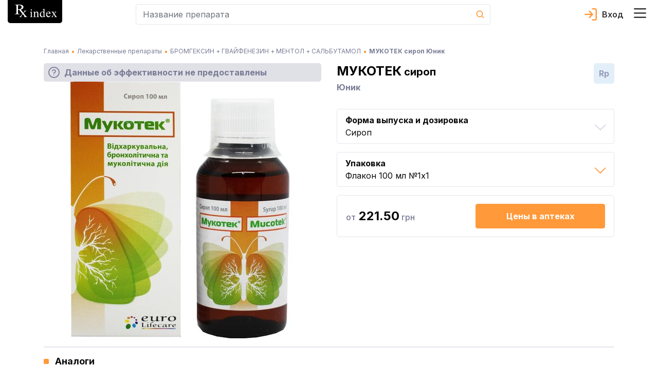

--- FILE ---
content_type: image/svg+xml
request_url: https://rx.ua/img/posology/sirop.svg
body_size: 468
content:
<svg width="40" height="40" viewBox="0 0 40 40" fill="none" xmlns="http://www.w3.org/2000/svg">
<path d="M7.092 26.1955H10.1472V29.2507H12.4795V26.1955H15.5346V23.8632H12.4795V20.8081H10.1472V23.8632H7.092V26.1955Z" fill="#E5E6EF"/>
<path d="M20.2012 11.0731L18.8185 9.81102V7.14578H20.2247V0H2.5817V7.14578H3.83003V9.81102L2.44727 11.0731C0.891965 12.4924 0 14.4995 0 16.5797V39.9556H22.6482V16.5797C22.6482 14.4995 21.7565 12.4924 20.2012 11.0731ZM20.3161 18.1503V31.9093H2.33204V18.1503H20.3161ZM4.91404 2.33234H17.8924V4.81373H4.91404V2.33234ZM4.01933 12.7954L6.16205 10.8399V7.14578H16.4861V10.8399L18.6288 12.7954C19.5086 13.5984 20.0796 14.6711 20.2567 15.8179H2.39148C2.56859 14.6711 3.13987 13.5984 4.01933 12.7954ZM2.33204 37.6235V34.2416H20.3161V37.6235H2.33204Z" fill="#E5E6EF"/>
<path d="M37.859 9.56957C36.2756 6.9242 34.2631 5.46704 32.1917 5.46704C30.1203 5.46704 28.1077 6.9242 26.5247 9.56957C25.2309 11.7315 24.4271 14.3623 24.4271 16.4349C24.4271 18.0234 24.9042 19.551 25.8065 20.8524C26.5311 21.8971 27.4874 22.739 28.6019 23.3194V39.9266H35.7815V23.3197C36.896 22.739 37.8523 21.8971 38.5769 20.8524C39.4792 19.551 39.9563 18.0234 39.9563 16.4349C39.9563 14.3623 39.1524 11.7315 37.859 9.56957ZM34.1811 21.4801L33.4403 21.7724V37.5854H30.9431V21.7724L30.2023 21.4801C28.1163 20.6567 26.7683 18.6761 26.7683 16.4349C26.7683 14.7866 27.4612 12.5638 28.5336 10.7719C29.6606 8.88855 30.994 7.8082 32.1917 7.8082C33.3894 7.8082 34.7228 8.88855 35.8498 10.7719C36.9222 12.5638 37.6151 14.7866 37.6151 16.4349C37.6151 18.6761 36.2671 20.6567 34.1811 21.4801Z" fill="#E5E6EF"/>
</svg>


--- FILE ---
content_type: image/svg+xml
request_url: https://rx.ua/_next/static/media/question-sign.ce6fc476.svg
body_size: -99
content:
<svg xmlns="http://www.w3.org/2000/svg" width="28" height="28" fill="none" viewBox="0 0 28 28">
    <path stroke="#777B94" stroke-linecap="round" stroke-linejoin="round" stroke-width="2" d="M13.99 25.671c6.444 0 11.668-5.223 11.668-11.666 0-6.444-5.224-11.667-11.667-11.667S2.324 7.56 2.324 14.005c0 6.443 5.224 11.666 11.667 11.666z"/>
    <path stroke="#777B94" stroke-linecap="round" stroke-linejoin="round" stroke-width="2" d="M10.61 10.5c.274-.78.815-1.437 1.528-1.855.712-.42 1.55-.572 2.365-.432.814.14 1.553.563 2.086 1.195.532.633.823 1.433.822 2.26 0 2.333-3.5 3.5-3.5 3.5v1.023M14 19.838h.012"/>
</svg>
